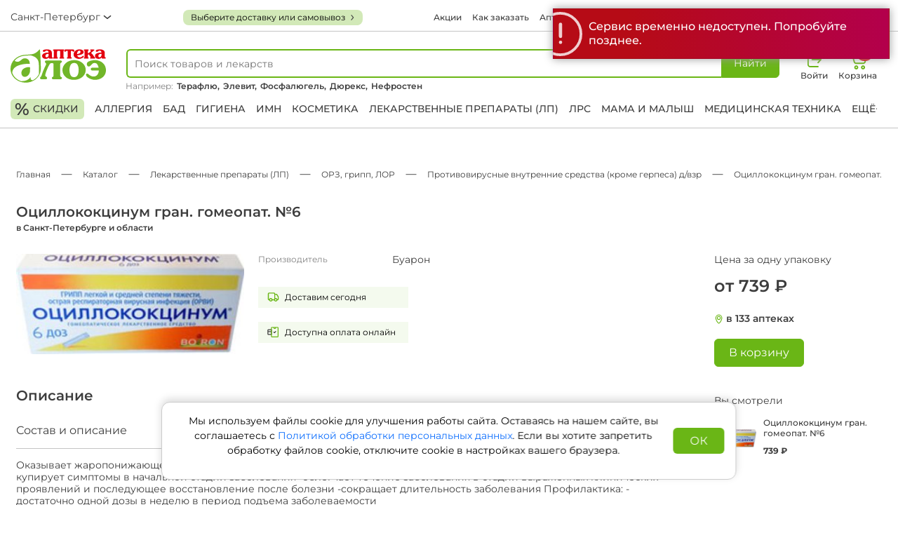

--- FILE ---
content_type: text/html; charset=UTF-8
request_url: https://aloeapteka.ru/catalog/protivovirusnye-vnutrennie-sre-873/ocillokokcinum-gran-gomeopat-N-43938/
body_size: 13360
content:
<!DOCTYPE html>
<html lang="ru">
    <head>
        <meta charset="utf-8"/>
        <meta http-equiv="X-UA-Compatible" content="IE=edge"/>
        <meta name="viewport" content="width=device-width, initial-scale=1, user-scalable=0">
        <meta name="apple-mobile-web-app-capable" content="no"/>
        <meta name="format-detection" content="telephone=no"/>
        <meta name="X-Bitrix-Csrf-Token" content="16ce81b387bbdc2704e5825a2401f194">
        <title>Оциллококцинум гран. гомеопат. №6 купить в Санкт-Петербурге и области по цене 739 рублей в интернет-аптеке «Алоэ»</title>
        <script  type="text/javascript">
            const globalCityCode = '';
            const yandexMapApiKey = 'f7e1bd60-a62f-4e6a-85a2-2db6e2f830c2'
        </script>
        <meta http-equiv="Content-Type" content="text/html; charset=UTF-8" />
<meta name="description" content="Купить Оциллококцинум гран. гомеопат. №6 в Санкт-Петербурге и области по цене 739 рублей в Федеральной сети аптек «Алоэ». В наличии в 133 аптеках недорого. Заказать Оциллококцинум гран. гомеопат. №6 с доставкой на дом и до аптеки. Сезонные акции и скидки." />
<meta name="dev2fun" content="module:dev2fun.multidomain">
<!-- dev2fun.multidomain -->
<!-- /dev2fun.multidomain -->



<script type="text/javascript"  src="/bitrix/cache/js/s1/aloe/template_ea5aaa8cd82b48325d1950a1a91c6fa2/template_ea5aaa8cd82b48325d1950a1a91c6fa2_v1.js?1768819548355590"></script>
<script type="text/javascript">var _ba = _ba || []; _ba.push(["aid", "8cb8b256b14f98ec7efd7b8c66292544"]); _ba.push(["host", "aloeapteka.ru"]); (function() {var ba = document.createElement("script"); ba.type = "text/javascript"; ba.async = true;ba.src = (document.location.protocol == "https:" ? "https://" : "http://") + "bitrix.info/ba.js";var s = document.getElementsByTagName("script")[0];s.parentNode.insertBefore(ba, s);})();</script>



        <link rel="stylesheet" href="/local/templates/aloe/assets/lib/bootstrap/bootstrap.min.css" />
        <link rel="stylesheet" href="/local/templates/aloe/assets/lib/swiper/swiper-bundle.min.css" />
        <link rel="stylesheet" type="text/css" href="/local/templates/aloe/assets/css/style.css?v=20251117150901"/>

        <link rel="canonical" href="https://aloeapteka.ru/catalog/protivovirusnye-vnutrennie-sre-873/ocillokokcinum-gran-gomeopat-N-43938/">

        <link rel="apple-touch-icon" sizes="180x180" href="/local/templates/aloe/apple-touch-icon.png">
        <link rel="icon" type="image/png" sizes="32x32" href="/local/templates/aloe/favicon-32x32.png">
        <link rel="icon" type="image/png" sizes="16x16" href="/local/templates/aloe/favicon-16x16.png">
        <link rel="manifest" href="/local/templates/aloe/site.webmanifest">
        <link rel="mask-icon" href="/local/templates/aloe/safari-pinned-tab.svg" color="#389a43">
        <link rel="shortcut icon" href="/local/templates/aloe/favicon.ico">

        <meta name="msapplication-TileColor" content="#ffffff">
        <meta name="msapplication-config" content="/local/templates/aloe/browserconfig.xml">
        <meta name="theme-color" content="#ffffff">
        <meta property="og:title" content="Оциллококцинум гран. гомеопат. №6 купить в Санкт-Петербурге и области по цене 739 рублей в интернет-аптеке «Алоэ»" />
        <meta property="og:description" content="Купить Оциллококцинум гран. гомеопат. №6 в Санкт-Петербурге и области по цене 739 рублей в Федеральной сети аптек «Алоэ». В наличии в 133 аптеках недорого. Заказать Оциллококцинум гран. гомеопат. №6 с доставкой на дом и до аптеки. Сезонные акции и скидки." />
        <meta property="og:image" content="https://aloeapteka.ru/local/templates/aloe/favicon-600.png" />
        <meta property="og:type" content="website" />
        <meta property="og:url" content="https://aloeapteka.ru/catalog/protivovirusnye-vnutrennie-sre-873/ocillokokcinum-gran-gomeopat-N-43938/">
        <meta property="og:type" content="website" />
        <meta property="og:image:width" content="600" />
        <meta property="og:image:height" content="600" />

        <script src="https://api-maps.yandex.ru/v3/?lang=ru_RU&apikey=f7e1bd60-a62f-4e6a-85a2-2db6e2f830c2"></script>

        <script type="application/ld+json">
            {
                "@context": "http://schema.org",
                "@type": "Organization",
                "url": "https://aloeapteka.ru",
                "name": "Интернет-аптека «Алоэ»",
                "email": "office@aloea.ru",
                "logo": "https://aloeapteka.ru/local/templates/aloe/favicon-200.png",
                "description": "Федеральная сеть аптек по всей России. Только сертифицированные лекарства, сезонные акции и скидки.",
                "contactPoint":  {
                    "@type": "ContactPoint",
                    "telephone": "+7 (800) 550-13-07",
                    "contactType": "customer service"
                },
                "sameAs" : ["https://vk.com/aptekaaloea"],
                "address": {
                    "@type": "PostalAddress",
                    "addressLocality": "Санкт-Петербург",
                    "addressCountry": "RU"
                }
            }
        </script>

        <!--admitad-->
        <script>
            // имя cookie для хранения источника
            // если используется другое имя, укажите его
            var cookie_name = 'deduplication_cookie';
            // имя cookie для admitad_uid
            var uid_cookie_name = 'admitad_uid';
            // число дней жизни куки
            var days_to_store = 60;
            // ожидаемое значение deduplication_cookie для Admitad
            var deduplication_cookie_value = 'admitad';
            // имя GET параметра для дедупликации
            // если у вас используется другой параметр, укажите его имя
            var channel_name = 'utm_source';

            // Функция для получения источника из GET параметра
            getParamFromUri = function (paramName) {
                var pattern = paramName + '=([^&]+)';
                var re = new RegExp(pattern);
                return (re.exec(document.location.search) || [])[1] || '';
            };

            // Функция для получения источника из cookie с именем
            getSourceCookie = function (name) {
                var matches = document.cookie.match(new RegExp(
                    '(?:^|; )' + name.replace(/([\.$?*|{}\(\)\[\]\\\/\+^])/g, '\\$1') + '=([^;]*)'
                ));
                return matches ? decodeURIComponent(matches[1]) : undefined;
            };

            // Функция удаления для записи источника в cookie с именем
            function deleteCookie(name) {
                document.cookie = name + '=; path=/; expires=Thu, 01 Jan 1970 00:00:00 GMT';
                document.cookie = name + '=; domain=.' + location.host + '; path=/; expires=Thu, 01 Jan 1970 00:00:00 GMT';
            }

            // Функция для вычисления времени жизни куки в миллисекундах
            function getCookieExpirationDate(days) {
                return new Date(Date.now() + days * 60 * 60 * 24 * 1000);
            }

            // Функция для записи куки
            function setCookie(name, value, days) {
                var expirationDate = getCookieExpirationDate(days);
                var cookieString = name + '=' + value + '; path=/; expires=' + expirationDate.toGMTString();
                document.cookie = cookieString;
                document.cookie = cookieString + '; domain=.' + location.host;
            }

            // Основная для записи источника и uid Admitad
            setSourceCookie = function () {
                // Получаем параметр utm_source из URL
                var sourceParam = getParamFromUri(channel_name); // utm_source
                if (!sourceParam) {
                    return;
                }
                var uidParam = getParamFromUri('admitad_uid'); // admitad_uid

                // Получаем текущую куку с именем cookie_name
                var current = getSourceCookie(cookie_name);

                // Если параметр utm_source равен admitad и кука ещё не установлена, или установлена, но её нужно обновить
                if (sourceParam.toLowerCase() === deduplication_cookie_value) {
                    if (!uidParam) {
                        return;
                    }
                    // Установка куки источника
                    setCookie(cookie_name, deduplication_cookie_value, days_to_store);
                    // Установка куки admitad_uid, если он есть в ссылке
                    setCookie(uid_cookie_name, uidParam, days_to_store);

                } else if (current === deduplication_cookie_value) {
                    // Если utm_source больше не admitad, удаляем обу куки
                    deleteCookie(cookie_name);
                    deleteCookie(uid_cookie_name);
                }
            };

            setSourceCookie();
        </script>
        <!--/admitad-->

        <!-- searchbooster -->
        <link rel="preconnect" href="https://api.searchbooster.net" crossorigin />
        <link rel="preconnect" href="https://cdn2.searchbooster.net" crossorigin />
        <link rel="preconnect" href="https://api4.searchbooster.io" crossorigin />
        <link rel="preconnect" href="https://cdn.searchbooster.io" crossorigin />
        <!-- /searchbooster -->

        <script type="application/ld+json">
{
    "@context":"http://schema.org",
    "@type":"BreadcrumbList",
    "itemListElement":[
		{
		    "@type":"ListItem",
		    "position":1,
		    "name":"Каталог",
		    "item":"https://aloeapteka.ru/catalog/"
		},
		{
		    "@type":"ListItem",
		    "position":2,
		    "name":"Лекарственные препараты (ЛП)",
		    "item":"https://aloeapteka.ru/catalog/lekarstvennye-preparaty-lp-684/"
		},
		{
		    "@type":"ListItem",
		    "position":3,
		    "name":"ОРЗ, грипп, ЛОР",
		    "item":"https://aloeapteka.ru/catalog/orz-gripp-lor-781/"
		},
		{
		    "@type":"ListItem",
		    "position":4,
		    "name":"Противовирусные внутренние средства (кроме герпеса) д/взр",
		    "item":"https://aloeapteka.ru/catalog/protivovirusnye-vnutrennie-sre-873/"
		},
		{
		    "@type":"ListItem",
		    "position":5,
		    "name":"Оциллококцинум гран. гомеопат. №6",
		    "item":"https://aloeapteka.ru/catalog/protivovirusnye-vnutrennie-sre-873/ocillokokcinum-gran-gomeopat-N-43938/"
	    }
	]
}
</script>
    </head>
    <body class="">
        <!-- Yandex.Metrika counter -->
<script type="text/javascript">
    window.dataLayer = window.dataLayer || [];
    (function(m,e,t,r,i,k,a){
        m[i]=m[i]||function(){(m[i].a=m[i].a||[]).push(arguments)};
        m[i].l=1*new Date();
        for (var j = 0; j < document.scripts.length; j++) {if (document.scripts[j].src === r) { return; }}
        k=e.createElement(t),a=e.getElementsByTagName(t)[0],k.async=1,k.src=r,a.parentNode.insertBefore(k,a)
    })(window, document,'script','https://mc.yandex.ru/metrika/tag.js', 'ym');

        ym(29399035, 'init', {
        webvisor:true,
        clickmap:true,
        ecommerce:"dataLayer",
        accurateTrackBounce:true,
        trackLinks:true,
    });
    </script>
<noscript><div><img src="https://mc.yandex.ru/watch/29399035" style="position:absolute; left:-9999px;" alt="" /></div></noscript>
<!-- /Yandex.Metrika counter -->
                <div id="preferred-delivery">
            <preferred-delivery />
        </div>

        <div id="cookie-banner">
            <cookie-info />
        </div>

        <div class="header-wr fixed-top">
            <div class="preferred-delivery-mobile-button"></div>
            <div class="toolbar-mob">
                <div class="wrapper d-flex ">
                    <ul class="list justify-content-between">
                        <li>
                            <div class="header-icon">
                                <div class="header-icon-wrapper">
                                    <span class="mob-menu-trigger">
                                        <i class="burger-menu-icon"></i>
                                    </span>
                                </div>
                            </div>
                        </li>
                        <li>
                            <div class="header-icon">
                                <div class="header-icon-wrapper">
<!--                                    <i class="geo-icon"></i>-->
                                    

<div id="city-select-mobile">
    <city-select-mobile />
</div>                                </div>
                            </div>
                        </li>
                        <li>
                            <div class="header-icon">
                                <a href="/" class="header-icon-wrapper">
                                    <i class="logo-icon"></i>
                                </a>
                            </div>
                        </li>
                        <li>
                                                            <a href="javascript:void(0);" class="login-link" data-bs-toggle="modal" data-bs-target="#modal-login">
                                    <div class="header-icon">
                                        <div class="header-icon-wrapper">
                                            <i class="login-icon large"></i>
                                        </div>

                                    </div>
                                </a>
                            
                                                        
                        </li>
                        <li>
                            
        <a data-view="cart_header_mobile"
           href="/order/cart/"
           class="header-basket-card header-basket-block cart-link"
        >
           <div class="header-icon">
               <div class="header-icon-wrapper">
               <i class="cart-icon"></i>
               </div>
               <span class="header-icon-caption">Корзина</span>
           </div>

            <span id="cart_cnt" class="cart_cnt">0 </span>

        </a>
                                </li>
                    </ul>
                </div>
            </div>
            <div class="toolbar-lg">
                <div class="wrapper d-flex justify-content-between">
                    <a href="/" class="logo"></a>
                    <ul class="list">
                        <li class="login-list-item">
                                                            <a href="javascript:void(0);" class="login-link" data-bs-toggle="modal" data-bs-target="#modal-login">
                                    <div class="header-icon">
                                        <div class="header-icon-wrapper">
                                            <i class="login-icon large"></i>
                                        </div>
                                        <span class="header-icon-caption">Войти</span>
                                    </div>
                                </a>
                                                    </li>

                                                
                        <li>
                            
        <a data-view="cart_header_mobile"
           href="/order/cart/"
           class="header-basket-card header-basket-block cart-link"
        >
           <div class="header-icon">
               <div class="header-icon-wrapper">
               <i class="cart-icon"></i>
               </div>
               <span class="header-icon-caption">Корзина</span>
           </div>

            <span id="cart_cnt" class="cart_cnt">0 </span>

        </a>
                                </li>
                    </ul>
                </div>
            </div>
            <div class="toolbar">
                <div class="wrapper d-flex justify-content-between">
                    

<div id="city-select" class="city-select">
    <city-select />
</div>                    <div class="preferred-delivery-desktop-button"></div>
                        <nav>
        <a href="/special/">Акции</a><a href="/faq/">Как заказать</a><a href="/store/">Аптеки</a><a href="/bonus/">Бонусная карта</a><a href="/vacancy/">Вакансии</a>    </nav>
                        <a href="tel:+78005501307" class="phone">
<!--                        <i class="phone-icon"></i>-->
                        <span>+7(800) 550-13-07</span>
                    </a>
                                    </div>
            </div>
            <header>
                <div class="wrapper">
                    <div class="d-flex justify-content-between">
                        <a href="/" class="logo-vertical"></a>
                        <div class="autocomplete ac_new">
                        <span class="mob-menu-trigger">
                            <i class="burger-menu-icon"></i>
                        </span>
                            <a href="/" class="logo-mob-tiny"></a>
                            <form action="/search/" method="GET" class="input-group search-form-wrapper">
    <div class="search-form">
        <input type="search" name="query" id="sbHeaderInput" autocomplete="off" value=""  placeholder="Поиск товаров и лекарств" hidden/>
        <span class="form-control d-flex align-items-center" id="product_search_form_header_input">
                            <span class="search-placeholder">Поиск товаров и лекарств</span>
                    </span>
        <button class="input-search-btn for-load btn btn-success" type="submit" id="search-btn"><span class="search-text">Найти</span><i class="search-icon"></i></button>
    </div>
    
        <span class="search-links-example">Например:
            <a href="/catalog/simptomaticheskie-pprostudnye-923/teraflyu-por-pak-limon-N10-42968/"><strong>Терафлю,</strong></a> <a href="/catalog/vitaminy-dlya-beremennyx-877/ehlevit-planirovanie-i-pervyj-51880/"><strong>Элевит,</strong></a> <a href="/catalog/antacidnye-sr-va-izzhoga-824/fosfalyugel-dpriema-vnutr-20-p-49762/"><strong>Фосфалюгель,</strong></a> <a href="/catalog/prezervativy-1406/prezervativy-dyureks-invizibl-83739/"><strong>Дюрекс,</strong></a> <a href="/catalog/uroantiseptiki-800/nefrosten-tab-po-N60-109709/"><strong>Нефростен</strong></a>         </span>
        <span class="search-links-example-mobile">Например:
              <a href="/catalog/simptomaticheskie-pprostudnye-923/teraflyu-por-pak-limon-N10-42968/">Терафлю,</a> <a href="/catalog/vitaminy-dlya-beremennyx-877/ehlevit-planirovanie-i-pervyj-51880/">Элевит</a>         </span>
    </form>
                        </div>
                        <ul class="list">
                            <li class="visible-mob">
                                <span class="mob-menu-trigger">
                                    <i class="burger-menu-icon"></i>
                                </span>
                            </li>
                            <li class="visible-mob">
                                <a href="javascript:void(0);" id="search-mob-trigger">
                                    <i class="search-green-sm-icon"></i>
                                </a>
                            </li>
                            <li class="visible-mob">
                                <a href="/" class="logo-mob"></a>
                            </li>
                            <li class="login-list-item">
                                                                    <a href="javascript:void(0);" class="login-link" data-bs-toggle="modal" data-bs-target="#modal-login">
                                        <div class="header-icon">
                                            <div class="header-icon-wrapper">
                                            <i class="login-icon large"></i>
                                            </div>
                                            <span class="header-icon-caption">Войти</span>
                                        </div>
                                    </a>
                                                            </li>
                                                        
                            <li>
                                
        <a data-view="cart_header_mobile"
           href="/order/cart/"
           class="header-basket-card header-basket-block cart-link"
        >
           <div class="header-icon">
               <div class="header-icon-wrapper">
               <i class="cart-icon"></i>
               </div>
               <span class="header-icon-caption">Корзина</span>
           </div>

            <span id="cart_cnt" class="cart_cnt">0 </span>

        </a>
                                    </li>
                        </ul>
                    </div>

                    <nav class="main-nav d-flex justify-content-between">
                        <a href="/discount/" class="mark-link"><i>%</i> скидки</a>
                        <a href="/catalog/allergiya-792/" style="">Аллергия</a><a href="/catalog/bad-695/">БАД</a><a href="/catalog/gigiena-688/">Гигиена</a><a href="/catalog/imn-699/">ИМН</a><a href="/catalog/kosmetika-685/">Косметика</a><a href="/catalog/lekarstvennye-preparaty-lp-684/">Лекарственные препараты (ЛП)</a><a href="/catalog/lrs-692/">ЛРС</a><a href="/catalog/mama-i-malysh-691/">Мама и малыш</a><a href="/catalog/medicinskaya-texnika-686/">Медицинская техника</a><a href="/catalog/" class="sub-menu__trigger">Ещё+</a><div class="sub-menu"><a href="/catalog/ne-aptechnyj-assortiment-698/">Не аптечный ассортимент</a><a href="/catalog/optika-693/">Оптика</a><a href="/catalog/ortopediya-690/">Ортопедия</a><a href="/catalog/pechatnaya-produkciya-694/">Печатная продукция</a><a href="/catalog/produkty-pitaniya-689/">Продукты питания</a><a href="/catalog/reabilitaciya-i-uxod-687/">Реабилитация и уход</a><a href="/catalog/tovar-v-assortimente-696/">Товар в ассортименте</a></div>                    </nav>
                </div>
                <div class="mob-menu">
                    <div class="mob-menu__section">
                        <a href="tel:+78005501307">
                            <i class="phone-black-icon"></i>
                            <span>+7(800) 550-13-07</span>
                        </a>
                        <a href="javascript:void(0);">
                            

<div id="city-select-mobile-menu">
    <city-select-mobile-menu />
</div>                        </a>

                                                
                                                    <a href="javascript:void(0);" data-bs-toggle="modal" data-bs-target="#modal-login">
                                <i class="enter-black-icon"></i>
                                <span class="bold">Войти</span>
                            </a>
                                            </div>
                    <div class="mob-menu__section">
                        <a class="collapsed" data-bs-toggle="collapse" href="#mob-catalog" role="button">
                            <i class="book-black-icon"></i>
                            <span>Каталог</span>
                            <i class="arrow-right-icon"></i>
                        </a>
                        <div class="collapse mob-menu__catalog" id="mob-catalog">
                            <a href="/catalog/allergiya-792/" style="">Аллергия</a><a href="/catalog/bad-695/">БАД</a><a href="/catalog/gigiena-688/">Гигиена</a><a href="/catalog/imn-699/">ИМН</a><a href="/catalog/kosmetika-685/">Косметика</a><a href="/catalog/lekarstvennye-preparaty-lp-684/">Лекарственные препараты (ЛП)</a><a href="/catalog/lrs-692/">ЛРС</a><a href="/catalog/mama-i-malysh-691/">Мама и малыш</a><a href="/catalog/medicinskaya-texnika-686/">Медицинская техника</a><a href="/catalog/" class="sub-menu__trigger">Ещё+</a><div class="sub-menu"><a href="/catalog/ne-aptechnyj-assortiment-698/">Не аптечный ассортимент</a><a href="/catalog/optika-693/">Оптика</a><a href="/catalog/ortopediya-690/">Ортопедия</a><a href="/catalog/pechatnaya-produkciya-694/">Печатная продукция</a><a href="/catalog/produkty-pitaniya-689/">Продукты питания</a><a href="/catalog/reabilitaciya-i-uxod-687/">Реабилитация и уход</a><a href="/catalog/tovar-v-assortimente-696/">Товар в ассортименте</a></div>                        </div>
                        <a href="/special/">
                            <i class="rub-black-icon"></i>
                            <span>Акции</span>
                        </a>
                        <a href="/discount/">
                            <i class="percent-red-icon"></i>
                            <span>Скидки</span>
                        </a>
                    </div>
                    <div class="mob-menu__section">
                        
<a href="/faq/" class="header-menu-elem ">Как заказать</a><a href="/bonus/" class="header-menu-elem ">Бонусная карта</a><a href="/vacancy/" class="header-menu-elem ">Вакансии</a><a href="/news/" class="header-menu-elem ">Новости</a><a href="/contacts/" class="header-menu-elem ">Контакты</a><a href="/vozvrat/" class="header-menu-elem ">Возврат</a><a href="/licenses/" class="header-menu-elem ">Лицензии и реквизиты</a><a href="/distantsionnaya-prodazha/" class="header-menu-elem ">Дистанционная продажа</a><a href="/special/" class="header-menu-elem ">Акции</a><a href="/store/" class="header-menu-elem ">Аптеки</a><a href="/about/" class="header-menu-elem ">О компании</a><a href="/rent/" class="header-menu-elem ">Предложить помещение в аренду</a>                    </div>
                    <div class="mob-menu__section">
                        <ul class="h-social d-flex align-items-center"><li><a target="_blank" aria-label="vk" rel="noopener noreferrer" href="https://new.vk.com/aptekaaloea"><i class="vk-icon"></i></a></li></ul>                        <small class="copyright">© 2026 Аптечная сеть «Алоэ»</small>
                    </div>
                </div>
            </header>
        </div>


    <script>
        window.dataLayer = window.dataLayer || [];
        window.dataLayer.push({
            "ecommerce": {
                "currencyCode": "RUB",
                "detail": {
                    "products": [
                        {
                            "id": 43938,
                            "name": 'Оциллококцинум гран. гомеопат. №6 в Санкт-Петербурге и области',
                            "price": 739                        }
                    ]
                }
            }
        });
    </script>
    <style>
        @media(max-width: 680px){
            jdiv{display: none !important;}
        }
    </style>


    <main class="wrapper">
        <div class="breadcrumb"><ol class="d-flex align-items-center" itemscope="" itemtype="http://schema.org/BreadcrumbList"><li itemprop="itemListElement" itemscope="" itemtype="http://schema.org/ListItem"><a href="/"><span itemprop="name">Главная</span><meta itemprop="position" content="0"></a></li><li><i class="tire-icon"></i></li><li itemprop="itemListElement" itemscope="" itemtype="http://schema.org/ListItem"><a href="/catalog/"><span itemprop="name">Каталог</span><meta itemprop="position" content="1"></a></li><li><i class="tire-icon"></i></li><li itemprop="itemListElement" itemscope="" itemtype="http://schema.org/ListItem"><a href="/catalog/lekarstvennye-preparaty-lp-684/"><span itemprop="name">Лекарственные препараты (ЛП)</span><meta itemprop="position" content="2"></a></li><li><i class="tire-icon"></i></li><li itemprop="itemListElement" itemscope="" itemtype="http://schema.org/ListItem"><a href="/catalog/orz-gripp-lor-781/"><span itemprop="name">ОРЗ, грипп, ЛОР</span><meta itemprop="position" content="3"></a></li><li><i class="tire-icon"></i></li><li itemprop="itemListElement" itemscope="" itemtype="http://schema.org/ListItem"><a href="/catalog/protivovirusnye-vnutrennie-sre-873/"><span itemprop="name">Противовирусные внутренние средства (кроме герпеса) д/взр</span><meta itemprop="position" content="4"></a></li><li><i class="tire-icon"></i></li><li class="active"><span>Оциллококцинум гран. гомеопат. №6</span></li></ol></div>
        <h1 class="catalog-item-title">Оциллококцинум гран. гомеопат. №6 <span> в Санкт-Петербурге и области</span></h1>

        <section class="catalog-item-wr">

            <script type="application/ld+json">
                {
                "@context": "https://schema.org",
                "@type": "Product",
                "url": "https://aloeapteka.ru/catalog/protivovirusnye-vnutrennie-sre-873/ocillokokcinum-gran-gomeopat-N-43938/",
                "category": "Противовирусные внутренние средства (кроме герпеса) д/взр",
                "image": "https://api.aloea.ru/upload/items/barcode/3352712001859.jpg",
                "brand": "Буарон",
                "description": "Купить Оциллококцинум гран. гомеопат. №6 в Санкт-Петербурге и области по цене 739 рублей в Федеральной сети аптек «Алоэ». В наличии в 133 аптеках недорого. Заказать Оциллококцинум гран. гомеопат. №6 с доставкой на дом и до аптеки. Сезонные акции и скидки.",
                "sku": "id43938",
                "name": "Оциллококцинум гран. гомеопат. №6 в Санкт-Петербурге и области",
                "offers": 
                [{
                "@type": "Offer",
                "availability": "https://schema.org/InStock",
                "price": "739",
                "priceCurrency": "RUB",
                "seller":
                {
                "@type": "Organization",
                "name": "Сеть аптек Алоэ",
                "url": "https://aloeapteka.ru"
                }
                }]
                }
            </script>

            <section class="catalog-item__info">
                <div class="item-info__main d-flex ">
                                        <img alt="Оциллококцинум гран. гомеопат. №6 в Санкт-Петербурге и области" src="https://api.aloea.ru/upload/items/barcode/3352712001859.jpg" loading="lazy"/>
                                        <article>
                        <div class="btns-prices mobile">
                                                            <div class="price-line">
                                                                        <ins>от 739 ₽</ins>                                                                                                        </div>
                            
                                                    </div>
                                                                                <dl>
                                    <dt>Производитель</dt>
                                    <dd>Буарон</dd>
                                </dl>
                            
                                                                            <p class="loc" onclick="getAvailProducts($(this));" data-id="43938">
                                <i class="pin-sm-icon"></i>в 133 аптеках                            </p>
                        
                        <ul class="options">
                                                                                                                                                                                                    <li class="item-info__main-item delivery-item"><i class="delivery-icon"></i>Доставим сегодня</li><li class="item-info__main-item mobile-item"><i class="mobile-icon"></i>Доступна оплата онлайн</li>                        </ul>
                    </article>
                </div>


                                                    <article class="all-info">
                                                    <h2>Описание</h2>
                            <button class="btn-collapse" type="button" data-bs-toggle="collapse" data-bs-target="#part">
                                <span>Состав и описание</span> <i class="arrow-down-icon"></i>
                            </button>
                            <div class="collapse show" id="part">
                                <article>Оказывает жаропонижающее действие, устраняет симптомы простуды. Показан при гриппе, ОРВИ, ОРЗ.
Лечение:
-быстро купирует симптомы в начальной стадии заболевания
-облегчает течение заболевания в стадии выраженных клинических проявлений и последующее восстановление после  болезни 
-сокращает длительность заболевания
Профилактика:
- достаточно одной дозы в неделю в период подъема заболеваемости</article>
                            </div>
                        
                                                                    </article>
                                                    <article><p>
	 Купить&nbsp;Оциллококцинум гран. гомеопат. №6&nbsp;можно на сайте и в наших аптеках недорого. Ознакомиться с ценой и инструкцией по применению&nbsp;Оциллококцинум гран. гомеопат. №6&nbsp;вы можете на нашем сайте.
</p>
<h2>Предупреждение</h2>
<p>
	 Информация на сайте предоставлена для ознакомления, а внешний вид товара может отличаться от фотографий. Описание препаратов и их свойств не заменяет обращения к врачу. Имеются противопоказания, проконсультируйтесь со специалистом.
</p>
<h2>Доставка</h2>
<p>
	 Доставка на дом ограничена. По указу президента РФ № 187 от 17.03.2020 через курьерские службы разрешено отправлять безрецептурные препараты. Рецептурные лекарства можно только забрать из аптеки самовывозом. Помимо этого, работает доставка БАДов, косметических средств, медицинских изделий, сопутствующих товаров.
</p>
 <br></article>
                            </section>

            <aside class="catalog-item_actions">
                <div class="catalog-item_actions-inner">
                                            <small class="price-notice">Цена за одну упаковку</small>
                    
                                            <div class="btns-prices">
                                                            <div class="price-line">
                                                                        <ins>от 739 ₽</ins>                                                                                                        </div>
                            
                                                    </div>
                    
                                                                <p class="loc" onclick="getAvailProducts($(this));" data-id="43938">
                            <i class="pin-sm-icon"></i>в 133 аптеках                        </p>
                    
                                                                    <div class="item-btns service_product_element ">
                                                        <form autocomplete="off" class="service_product_info_form">
                                <input type="text" name="id" value="43938" autocomplete="off"  data-name="Оциллококцинум гран. гомеопат. №6 в Санкт-Петербурге и области" data-price="739">
                                <input type="text" name="quantity" value="0" autocomplete="off">
                            </form>
                            <div class="action-buy-btn">
                                <button class="btn btn-success service_product_change_cart" data-method="add">
                                    <span class="hidden-mob">В корзину</span>
                                    <span class="visible-mob">
                                                                                    739 ₽                                                                                <i class="plus-white-icon"></i>
                                    </span>
                                </button>
                            </div>
                            <div class="action-buy-count">
                                <div class="counterin">
                                    <a href="#" class="counterin-min service_product_change_cart" data-method="reduce"></a>
                                    <div class="counterin-input for-load">
                                        <input type="text" class="service_quantity_text_input" value="0" disabled>
                                    </div>
                                    <a href="#" class="counterin-plus service_product_change_cart" data-method="add"></a>
                                </div>
                            </div>
                                                    </div>
                                    </div>
                    <section class="vertical-swiper-wr mt-0">
        <h3>Вы смотрели</h3>
        <div class="swiper vertical-swiper">
            <div class="swiper-wrapper">
                                        <div class="swiper-slide">
                            <a href="/catalog/protivovirusnye-vnutrennie-sre-873/ocillokokcinum-gran-gomeopat-N-43938/" class="swiper-slide">
                                <img src="https://api.aloea.ru/upload/items/barcode/3352712001859.jpg" alt="Оциллококцинум гран. гомеопат. №6" loading="lazy">
                                <div class="swiper-slide__info">
                                    <h4>Оциллококцинум гран. гомеопат. №6</h4>
                                                                            <span>739 ₽</span>
                                                                    </div>
                            </a>
                                                    </div>
                                    </div>
        </div>
            </section>

            </aside>

        </section>


                
    </main>

<footer>
    <div class="wrapper">
        <div class="info-links d-flex justify-content-between">
            <div>
                <a href="/" class="black-logo"></a>
                <nav>
                    
<a href="/faq/">Как заказать</a><a href="/bonus/">Бонусная карта</a><a href="/vacancy/">Вакансии</a><a href="/news/">Новости</a><a href="/contacts/">Контакты</a><a href="/vozvrat/">Возврат</a><a href="/licenses/">Лицензии и реквизиты</a><a href="/distantsionnaya-prodazha/">Дистанционная продажа</a><a href="/special/">Акции</a><a href="/store/">Аптеки</a><a href="/about/">О компании</a><a href="/rent/">Предложить помещение в аренду</a>                </nav>
            </div>
            <div>
                <p class="f-title">Каталог</p>
                <nav>
                    <a href="/catalog/bad-695/">БАД</a><a href="/catalog/gigiena-688/">Гигиена</a><a href="/catalog/imn-699/">ИМН</a><a href="/catalog/kosmetika-685/">Косметика</a><a href="/catalog/lekarstvennye-preparaty-lp-684/">Лекарственные препараты (ЛП)</a><a href="/catalog/lrs-692/">ЛРС</a><a href="/catalog/mama-i-malysh-691/">Мама и малыш</a><a href="/catalog/medicinskaya-texnika-686/">Медицинская техника</a><a href="/catalog/ne-aptechnyj-assortiment-698/">Не аптечный ассортимент</a><a href="/catalog/optika-693/">Оптика</a><a href="/catalog/ortopediya-690/">Ортопедия</a><a href="/catalog/pechatnaya-produkciya-694/">Печатная продукция</a><a href="/catalog/produkty-pitaniya-689/">Продукты питания</a><a href="/catalog/reabilitaciya-i-uxod-687/">Реабилитация и уход</a><a href="/catalog/tovar-v-assortimente-696/">Товар в ассортименте</a>
                </nav>
            </div>
            <div>
                <div class="f-phone">            <a href="tel:78005501307">+7 (800) 550 13 07</a>
                
<small>            Звонок бесплатный    
</small></div><div class="f-worktime">            <p>График работы офиса:<br />
                Ежедневно с 09:00 – 18:00</p>
                
</div>    <ul class="f-social d-flex align-items-center">
        <li><a target="_blank" aria-label="vk" rel="noopener noreferrer" href="https://new.vk.com/aptekaaloea"><i class="vk-icon"></i></a></li>    </ul>
                </ul>
            </div>
        </div>
        <div class=" info-copyrights d-flex">
            <span>
                <small>© 2026 Аптечная сеть «Алоэ»</small>
                <a href="/rekomendatelnye-tehnologii" target="_blank">Правила применения рекомендательных технологий</a>
                <a href="/agreement/" target="_blank">Пользовательское соглашение</a>
                <a href="/rules/" target="_blank">Политика обработки персональных данных</a>
                <a href="/licenses/razreshenie-na-distantsionnuyu-torgovlyu-lp.jpeg" target="_blank">Разрешение на дистанционную торговлю ЛП</a>
                <a href="/oferta/" target="_blank">Условия дистанционной продажи товаров сети аптек «Алоэ»</a>
                <a href="/sout-aloe.pdf" target="_blank">С.О.У.Т.</a>
                <a href="/upload/api-roznica-aloe-n.pdf" target="_blank">API розница Алоэ</a>
            </span>
            <small>
                            <p>Цены на сайте не являются публичной офертой. Внешний вид товара может отличаться от
                представленного на сайте. Цены на сайте отличаются от цен в аптеках и действуют только при оформлении
                заказа с помощью сайта</p>
                
            </small>
        </div>
    </div>
</footer>

<button type="button" id="scroll-top"><i class="to-top-icon"></i></button>

<div class="modal modal-login fade" id="modal-login" tabindex="-1" aria-hidden="true">
    <div class="modal-dialog">
        <div class="modal-content service_auth_container">
            <div class="forgot_password__back_container">
                <a class="btn btn-default forgot_password_back_btn" href="#">Назад</a>
            </div>
            <div class="modal-header">
                <h5 class="modal-title forms_auth__title">Вход или регистрация</h5>
                <h5 class="modal-title forgot_password__title">Восстановить пароль</h5>
                <button type="button" class="btn-close" data-bs-dismiss="modal" aria-label="Close"></button>
            </div>
            <div class="modal-body service-phorms-auth-container">

                                <div class="service-phorm_auth_phone">
                    <form action="/ajax/check_phone_auth.php" method="POST">
                        <input type="hidden" name="sessid" id="sessid" value="16ce81b387bbdc2704e5825a2401f194" />                        <div class="form-group">
                            <input placeholder="Номер телефона" name="phone" class="form-control phone_mask"/>
                        </div>
                                <div
            id="captcha-container"
            class="smart-captcha_invisible"
            data-sitekey="ysc1_ku2uRWk7jAr2OA6bN1VzZiN2oTkgEgoSqCSMQhgO6f07b99d"
                    ></div>
        <!--        <input type="hidden" name="token" autocomplete="off" class="service_google_capcha_token">-->
<!--        <input type="hidden" name="action" autocomplete="off" class="service_google_capcha_action">-->
                            <div class="flt-ch-item__checkbox form-group">
                            <input class="form-check-input" name="agree" id="agree_login_checkbox" value="1" type="checkbox" checked hidden>
                            <label class="form-check-label" for="agree_login_checkbox">
                                <span class="check-box"></span>
                                <span class="label-text">
                                    Продолжая пользоваться сайтом и/или мобильным приложением, Вы соглашаетесь с
                                    <a href="/rules/">Политикой обработки персональных данных</a>,
                                    <a href="/oferta/">Условия дистанционной продажи товаров сети аптек «Алоэ»</a>
                                </span>
                            </label>
                        </div>
                        <div class="text-center">
                            <a href="#" class="button for-load service-auth_phone btn btn-success">Далее</a>
                        </div>
                    </form>
                </div>

                                <div class="modal__login-sms service-form_sms_confirm">
                    <form action="/ajax/confirm_sms.php" method="POST" class="mt-3">
                        <input type="hidden" name="sessid" id="sessid_1" value="16ce81b387bbdc2704e5825a2401f194" />                        <h6 class="modal-subtitle text-center">На указанный номер телефона было отправлено SMS с кодом.</h6>
                        <div class="form-group">
                            <label class="d-none">введите код из SMS</label>
                            <input placeholder="введите код из SMS" name="code" class="form-control"/>
                        </div>
                        <div class="text-center">
                            <a href="#" class="btn btn-success service-sms_confirm">Отправить</a>
                        </div>
                        <div class="form-group mb-0 mt-3">
                            <div class="mb-1 d-flex justify-content-between align-items-center service-resend_sms_timer" style="visibility:hidden; !important;">
                                <small>Повторная отправка SMS может быть совершена через:</small> <span class="timer"></span>
                            </div>
                            <div class="text-center">
                                <a class="btn btn-link text-success service-resend_sms" href="#">Отправить повторно</a>
                            </div>
                        </div>
                    </form>
                </div>

                                <div class="modal__login-pass service-form_create_password">
                    <form action="/ajax/set_password.php" method="POST" class="mt-5">
                        <input type="hidden" name="sessid" id="sessid_2" value="16ce81b387bbdc2704e5825a2401f194" />                        <h6 class="modal-subtitle text-center">Номер успешно подтвержден!</h6>
                        <p class="res-phone-check text-left">
                            В дальнейшем Вы можете использовать его в качестве логина для авторизации
                        </p>
                        <div class="form-group">
                            <label>Придумайте пароль для входа</label>
                            <div class="input-pass">
                                <input placeholder="Пароль" type="password" name="password" class="form-control"/>
                                <a href="#" class="input-pass-icon"></a>
                            </div>
                        </div>
                        <div class="text-center">
                            <a href="#" class="btn btn-success service-create_password">Отправить</a>
                        </div>
                    </form>
                </div>

                                <div class="modal__login-pass service-form_enter_password">
                    <form action="/ajax/authorization.php" method="POST" class="mt-5">
                        <input type="hidden" name="sessid" id="sessid_3" value="16ce81b387bbdc2704e5825a2401f194" />                        <div class="form_enter_password_wrap">
                            <h6 class="modal-subtitle text-center">Номер успешно подтвержден!</h6>
                            <div class="form-group">
                                <label>Введите пароль для входа в личный кабинет</label>
                                <div class="input-pass">
                                    <input placeholder="Пароль" type="password" name="password" class="form-control"/>
                                    <a href="#" class="input-pass-icon"></a>
                                </div>
                            </div>
                            <div class="text-center">
                                <a href="#" class="btn btn-success service-enter_password">Войти</a>
                            </div>
                        </div>
                        <div class="text-center mt-3">
                            <div class="service_forgot_password__form" data-captcha-sitekey="ysc1_ku2uRWk7jAr2OA6bN1VzZiN2oTkgEgoSqCSMQhgO6f07b99d" data-sessid="16ce81b387bbdc2704e5825a2401f194">
                                <div class="forgot_password_help_text">
<!--                                    <small>Для отправки проверочного кода на указанный номер, пожалуйста, пройдите капчу.</small>-->
                                    <div class="forgot_password_help_text__info">
                                        <small>Отправка проверочного кода на указанный номер, пожалуйста, подождите.</small>
                                        <div class="loader_wrapper"></div>
                                    </div>
                                    <small class="error_text"></small>

<!--                                    <small>Отправка SMS-сообщения с проверочным кодом на указанный номер...</small>-->
                                </div>
<!--                                <div class="forgot_password_error_text"></div>-->
<!--                                <div class="forgot_password_captcha"></div>-->
                                <a class="btn btn-link text-success service-forgot_password" href="#">Забыли пароль?</a>
                            </div>
                        </div>
                    </form>
                </div>

                                <div class="modal__login-sms service-form_forgot_confirm_sms">
                    <form action="/ajax/forgot_confirm_sms.php" method="POST" class="mt-5">
                        <input type="hidden" name="sessid" id="sessid_4" value="16ce81b387bbdc2704e5825a2401f194" />                        <h6 class="modal-subtitle text-center">На указанный номер телефона было отправлено SMS с кодом.</h6>
                        <div class="form-group">
                            <input placeholder="введите код из SMS" name="code" class="form-control"/>
                        </div>
                        <div class="text-center">
                            <a href="#" class="btn btn-success service-forgot_confirm_sms">Отправить</a>
                        </div>
                        <div class="form-group mb-0 mt-3">
                            <div class="mb-1 d-flex justify-content-between align-items-center service-resend_forgot_sms_timer" style="visibility: hidden">
                                <small>Повторная отправка SMS может быть совершена через:</small> <span class="timer"></span>
                            </div>
                            <div class="text-center">
                                <a class="btn btn-link text-success service-resend_forgot_sms" href="#">Отправить повторно</a>
                            </div>
                        </div>
                    </form>
                </div>

                                <div class="modal__login-pass service-form_forgot_create_password">
                    <form action="/ajax/set_password.php" method="POST" class="mt-5">
                        <input type="hidden" name="sessid" id="sessid_5" value="16ce81b387bbdc2704e5825a2401f194" />                        <h6 class="modal-subtitle text-center">Придумайте пароль для входа</h6>
                        <div class="form-group">
                            <div class="input-pass">
                                <input placeholder="Пароль" type="password" name="password" class="form-control"/>
                                <a href="#" class="input-pass-icon"></a>
                            </div>
                        </div>
                        <div class="text-center">
                            <a href="#" class="btn btn-success service-forgot_create_password">Отправить</a>
                        </div>
                    </form>
                </div>

            </div><!--modal-body-->
        </div><!--modal-content-->
    </div><!--modal-dialog-->
</div><!--modal-login-->
<div class="modal modal-goods-available fade" id="modal-goods-available" tabindex="-1" aria-hidden="true">
    <div class="modal-dialog">
        <div class="modal-content">
            <div class="modal-header">
                <button type="button" class="btn-close" data-bs-dismiss="modal" aria-label="Close"></button>
            </div>
            <div class="modal-body">
                <form action="" method="POST" class="d-flex flex-wrap">
                    <aside class="avail-wr">
                        <div class="avail-list">
                            <p class="alail-list_title">Пункты самовывоза</p>
                            <div class="apt-list__inner" id="modal_itemavailabil_list"></div>
                        </div>
                    </aside>
                    <div id="avail-map"></div>
                </form>
            </div>
        </div>
    </div>
</div>
<div class="modal modal-phone-auth fade" id="modal-not-available" tabindex="-1" aria-hidden="true">
    <div class="modal-dialog modal-dialog-centered">
        <div class="modal-content">
            <div class="modal-header modal-header__green">
                <p class="modal-title">Товара нет в наличии :(</p>
                <button type="button" class="btn-close" data-bs-dismiss="modal" aria-label="Close"></button>
            </div>
            <div class="modal-body">
                <div class="auth-block-order">
                    <form class="service_product_not_avail_form" action="/ajax/product_modal_notavailable.php" autocomplete="off" method="POST">
                        <input type="hidden" name="drug_id" value="">
                        <input type="hidden" name="city_id" value="140">
                        <p class="text-center">
                            <small>
                                Оставьте свой e-mail, и мы оповестим вас, когда товар появится.
                            </small>
                        </p>
                        <div class="form-group">
                            <input type="email" name="email" class="form-control" placeholder="E-mail">
                        </div>
                        <p class="text-center mb-0 mt-5">
                            <button class="btn btn-success btn-lg for-load" type="submit" style="max-width: 140px; width: 100%;">Ок</button>
                        </p>
                    </form>
                </div>
            </div>
        </div>
    </div>
</div>

<script src="https://api-maps.yandex.ru/2.1/?lang=ru_RU&apikey=f7e1bd60-a62f-4e6a-85a2-2db6e2f830c2"></script>

    <script src="//code.jivosite.com/widget/GZhqe8ZPog" async></script>


<script src="/local/templates/aloe/js/all.js?v=20250730140620"></script>
<script src="/local/templates/aloe/js/jquery.magnific-popup.min.js?v=20230124180820"></script>

<script src="/local/templates/aloe/assets/lib/bootstrap/bootstrap.bundle.min.js"></script>
<script src="/local/templates/aloe/assets/lib/swiper/swiper-bundle.min.js"></script>

<script src="/local/templates/aloe/assets/js/main.js?v=20250709163104"></script>



<!--<script src="--><!--/js/city_switch.js?v=--><!--"></script>-->
<script src="/local/templates/aloe/js/new.js?v=20240710121713"></script>
<script src="/local/templates/aloe/js/cityRouter.js?v=20240924144841"></script>


    <script type="text/javascript" src="https://cdn.jsdelivr.net/momentjs/latest/moment.min.js"></script>
    <script type="text/javascript" src="https://cdn.jsdelivr.net/npm/daterangepicker/daterangepicker.min.js"></script>
    <link rel="stylesheet" type="text/css" href="https://cdn.jsdelivr.net/npm/daterangepicker/daterangepicker.css" />
    <script>
        $(function () {
            $('input[name="dates"]').daterangepicker({
                autoUpdateInput: false,
                maxDate: "23.01.2026",
                locale: {
                    format: 'DD.MM.YYYY',
                    cancelLabel: 'Очистить',
                    applyLabel: "ОК",
                    daysOfWeek: [
                        "Вс",
                        "Пн",
                        "Вт",
                        "Ср",
                        "Чт",
                        "Пт",
                        "Сб"
                    ],
                    monthNames: [
                        "Январь",
                        "Февраль",
                        "Март",
                        "Апрель",
                        "Май",
                        "Июнь",
                        "Июль",
                        "Август",
                        "Сентябрь",
                        "Октябрь",
                        "Ноябрь",
                        "Декабрь"
                    ],
                    firstDay: 1,
                    applyButtonClasses: "btn btn-success"
                }
            });

            $('input[name="dates"]').on('apply.daterangepicker', function (ev, picker) {
                $(this).val(picker.startDate.format('DD.MM.YYYY') + ' - ' + picker.endDate.format('DD.MM.YYYY'));
                $('.filterform').submit();
            });

            $('input[name="dates"]').on('cancel.daterangepicker', function (ev, picker) {
                $(this).val('');
            });
        });

        $(".filterform :input").change(function () {
            $(this).closest('form').submit();
        });

    </script>

<!--        <script src="https://www.google.com/recaptcha/api.js" async defer></script>-->
        <script src="https://smartcaptcha.yandexcloud.net/captcha.js?render=onload&onload=initSmartCaptcha" defer></script>
<!--        <script src='https://www.google.com/recaptcha/api.js?render=--><!--'></script>-->
        <script>
            function initGoogleCapcha() {
                //if ($('.service_google_capcha_token').length && $('.service_google_capcha_action').length) {
                //    let captcha_action = 'form_send';
                //
                //    grecaptcha.ready(function () {
                //        grecaptcha.execute('//', {action: captcha_action})
                //        .then(function (token) {
                //            if (token) {
                //                $('.service_google_capcha_token').val(token);
                //                $('.service_google_capcha_action').val(captcha_action);
                //            }
                //        });
                //    });
                //}
            }

            if (typeof initSmartCaptcha === "undefined") {
                function initSmartCaptcha(container) {
                    if (!window.smartCaptcha) {
                        return;
                    }
                    if (container === undefined) {
                        container = 'captcha-container';
                    }

                    if (typeof window.smartCaptchaWidget[container] !== "undefined") {
                        return;
                    }

                    window.smartCaptchaWidget[container] = window.smartCaptcha.render(container, {
                        sitekey: 'ysc1_ku2uRWk7jAr2OA6bN1VzZiN2oTkgEgoSqCSMQhgO6f07b99d',
                        invisible: true,
                        hideShield: true,
                        callback: (token) => {
                            if (window.smartCaptchaSubmitForm) {
                                window.smartCaptchaSubmitForm(token);
                                window.smartCaptchaSubmitForm = null;
                            }
                        },
                    });
                }
            }

            // $(document).ready(function () {
            //     initGoogleCapcha();
            // });
        </script>
    

<script>
    function getCityId() {
        try {
            const cityId = document.cookie
                .split('; ')
                .find(row => row.startsWith('city_id'))
                .split('=')[1]
            return parseInt(cityId);
        } catch (error) {}
        // SPb default
        return 140;
    }
</script>

<script data-skip-moving="true">
    const sbRegionId = getCityId();
    const sbRegionCode = '';
    var sbUserId = '';
    var sbSegmentId = '';
    var sbScript = document.createElement('script');
    sbScript.src = 'https://cdn2.searchbooster.net/scripts/widget/1e96e59e-2084-493c-8370-26a1e087a969/main.js';
    sbScript.setAttribute("data-sb-init-script", 1);
    sbScript.async = true;
    document.body.appendChild(sbScript);
</script>

<!-- © ООО «Дзен Ай Ти», 2026 -->
</body>
</html>


--- FILE ---
content_type: image/svg+xml
request_url: https://aloeapteka.ru/local/templates/aloe/assets/icons/mobile-icon.svg
body_size: 1631
content:
<svg width="18" height="19" viewBox="0 0 18 19" fill="none" xmlns="http://www.w3.org/2000/svg">
    <g clip-path="url(#clip0_15096_11298)">
        <rect width="18" height="18" transform="translate(0 0.03125)" fill="white" fill-opacity="0.01"/>
        <path d="M0.900391 8.31178H6.30026M9.90002 9.03164L10.8811 9.93155L12.6004 8.13173M1.80022 5.43164H6.30026V12.6316H1.80022C1.68202 12.6316 1.56497 12.613 1.45577 12.5768C1.34657 12.5406 1.24736 12.4876 1.16379 12.4207C1.08023 12.3538 1.01396 12.2744 0.968762 12.187C0.923567 12.0996 0.900334 12.006 0.900391 11.9114V6.15185C0.900391 5.9609 0.995181 5.77776 1.16392 5.64271C1.33266 5.50765 1.56153 5.43173 1.80022 5.43164Z" stroke="#3D3D3D" stroke-width="1.3" stroke-linecap="round" stroke-linejoin="round"/>
        <path d="M16.1998 15.4312V2.63093C16.1998 2.41879 16.1129 2.21534 15.9582 2.06533C15.8035 1.91533 15.5937 1.83105 15.3749 1.83105H7.12467C6.9059 1.83105 6.6961 1.91533 6.5414 2.06533C6.38671 2.21534 6.2998 2.41879 6.2998 2.63093V15.4312C6.2998 15.6433 6.38671 15.8468 6.5414 15.9968C6.6961 16.1468 6.9059 16.2311 7.12467 16.2311H15.3749C15.5937 16.2311 15.8035 16.1468 15.9582 15.9968C16.1129 15.8468 16.1998 15.6433 16.1998 15.4312ZM9.85751 2.8309C9.94863 3.18426 10.2673 3.43118 10.6322 3.43118H11.8674C12.2323 3.43118 12.551 3.18426 12.6421 2.8309V2.8309C12.7727 2.32452 12.3903 1.83105 11.8674 1.83105H10.6322C10.1093 1.83105 9.72693 2.32452 9.85751 2.8309V2.8309Z" stroke="#6AB616" stroke-width="1.3" stroke-linecap="round" stroke-linejoin="round"/>
    </g>
    <defs>
        <clipPath id="clip0_15096_11298">
            <rect width="18" height="18" fill="white" transform="translate(0 0.03125)"/>
        </clipPath>
    </defs>
</svg>


--- FILE ---
content_type: image/svg+xml
request_url: https://aloeapteka.ru/local/templates/aloe/assets/icons/delivery-green-icon.svg
body_size: 2029
content:
<svg width="18" height="19" viewBox="0 0 18 19" fill="none" xmlns="http://www.w3.org/2000/svg">
    <g clip-path="url(#clip0_15096_11291)">
        <rect width="18" height="18" transform="translate(0 0.03125)" fill="white" fill-opacity="0.01"/>
        <path d="M14.625 13.1562C14.625 13.6535 14.4275 14.1304 14.0758 14.4821C13.7242 14.8337 13.2473 15.0312 12.75 15.0312C12.2527 15.0312 11.7758 14.8337 11.4242 14.4821C11.0725 14.1304 10.875 13.6535 10.875 13.1562C10.875 12.659 11.0725 12.1821 11.4242 11.8304C11.7758 11.4788 12.2527 11.2812 12.75 11.2812C13.2473 11.2812 13.7242 11.4788 14.0758 11.8304C14.4275 12.1821 14.625 12.659 14.625 13.1562ZM7.125 13.1562C7.125 13.6535 6.92746 14.1304 6.57583 14.4821C6.22419 14.8337 5.74728 15.0312 5.25 15.0312C4.75272 15.0312 4.27581 14.8337 3.92417 14.4821C3.57254 14.1304 3.375 13.6535 3.375 13.1562C3.375 12.659 3.57254 12.1821 3.92417 11.8304C4.27581 11.4788 4.75272 11.2812 5.25 11.2812C5.74728 11.2812 6.22419 11.4788 6.57583 11.8304C6.92746 12.1821 7.125 12.659 7.125 13.1562Z" stroke="#6AB616" stroke-width="1.5" stroke-linecap="round" stroke-linejoin="round"/>
        <path d="M10.875 13.1562H7.125M11.25 11.6562V5.28125C11.25 4.22075 11.25 3.6905 10.92 3.36125C10.5915 3.03125 10.0612 3.03125 9 3.03125H3.75C2.6895 3.03125 2.15925 3.03125 1.83 3.36125C1.5 3.68975 1.5 4.22 1.5 5.28125V11.2812C1.5 11.9825 1.5 12.3328 1.65075 12.5938C1.74949 12.7648 1.89149 12.9068 2.0625 13.0055C2.3235 13.1562 2.67375 13.1562 3.375 13.1562M11.625 4.90625H12.9758C13.5983 4.90625 13.9095 4.90625 14.1675 5.0525C14.4255 5.198 14.5853 5.465 14.9055 5.999L16.1797 8.1215C16.3387 8.387 16.4182 8.5205 16.4595 8.6675C16.5 8.81525 16.5 8.96975 16.5 9.2795V11.2812C16.5 11.9825 16.5 12.3328 16.3492 12.5938C16.2505 12.7648 16.1085 12.9068 15.9375 13.0055C15.6765 13.1562 15.3263 13.1562 14.625 13.1562" stroke="#6AB616" stroke-width="1.5" stroke-linecap="round" stroke-linejoin="round"/>
    </g>
    <defs>
        <clipPath id="clip0_15096_11291">
            <rect width="18" height="18" fill="white" transform="translate(0 0.03125)"/>
        </clipPath>
    </defs>
</svg>


--- FILE ---
content_type: image/svg+xml
request_url: https://aloeapteka.ru/local/templates/aloe/assets/images/logo_vertical.svg
body_size: 12105
content:
<?xml version="1.0" encoding="utf-8"?>
<!-- Generator: Adobe Illustrator 25.2.0, SVG Export Plug-In . SVG Version: 6.00 Build 0)  -->
<svg version="1.1" xmlns="http://www.w3.org/2000/svg" xmlns:xlink="http://www.w3.org/1999/xlink" x="0px" y="0px"
     viewBox="0 0 624.01 218.39" style="enable-background:new 0 0 624.01 218.39;" xml:space="preserve">
<style type="text/css">
	.st0{fill-rule:evenodd;clip-rule:evenodd;fill:#E3000F;}
	.st1{fill-rule:evenodd;clip-rule:evenodd;fill:#71B629;}
	.st2{fill-rule:evenodd;clip-rule:evenodd;fill:#FFFFFF;}
</style>
    <g id="_x31_">
</g>
    <g id="_x31__1_">
	<g>
		<g>
			<path class="st0" d="M592.7,29.78c-5.1,0-9.46,1.21-13.11,3.62c-3.65,2.43-5.47,5.93-5.47,10.56c0,2.45,0.74,4.53,2.21,6.28
				c1.48,1.73,3.47,2.59,5.99,2.59c3.88,0,7.23-1.98,10-5.93c1.24-2,2.02-3.89,2.3-5.74c0.28-1.83,0.44-4.3,0.44-7.43v-3.95H592.7
				L592.7,29.78z M616.15,44.19c0,3.46,0.22,5.72,0.65,6.77c0.5,1.01,1.45,1.79,2.84,2.35c2.19,1.05,3.28,2.35,3.28,3.85
				c0,1.75-0.61,2.84-1.84,3.29c-1.24,0.45-2.97,0.68-5.21,0.68H602.9c-2.15,0-3.69-0.25-4.64-0.72c-0.93-0.49-1.54-1.21-1.78-2.16
				c-0.26-0.97-0.46-2.57-0.61-4.82c-4.08,6.36-10.81,9.53-20.18,9.53c-4.21,0-8.09-0.72-11.65-2.18c-3.56-1.46-6.4-3.62-8.55-6.5
				c-2.15-2.9-3.23-6.36-3.23-10.41c0-4.14,1.22-7.66,3.67-10.56c2.45-2.88,5.58-5.15,9.42-6.77c3.84-1.63,7.9-2.8,12.19-3.48
				c4.3-0.7,8.44-1.05,12.46-1.05h4.43c0-3.91-1.02-7.04-3.06-9.43c-2.04-2.39-5.06-3.58-9.03-3.58c-1.78,0-3.26,0.33-4.43,0.97
				c-1.15,0.64-2.54,1.65-4.14,3.01c-1.58,1.36-2.99,2.35-4.23,3c-1.24,0.64-2.73,0.97-4.51,0.97c-2.13,0-4.01-0.49-5.64-1.48
				c-1.61-0.99-2.41-2.47-2.41-4.47c0-2.63,1.63-4.71,4.93-6.22c3.3-1.52,7.03-2.57,11.24-3.17c4.19-0.58,7.77-0.86,10.76-0.86
				c8.85,0,16.1,1.52,21.72,4.59c3.88,2.1,6.62,4.71,8.18,7.8c1.58,3.11,2.36,6.96,2.36,11.57V44.19z"/>
            <path class="st0" d="M505.88,17.41v10c1.71-0.6,4.21-1.98,7.44-4.16c3.25-2.16,6.16-4.44,8.68-6.81c2.54-2.37,3.8-4.24,3.8-5.58
				c0-0.76-0.56-1.46-1.67-2.12c-2-0.93-2.99-2.06-2.99-3.44c0-1.01,0.33-1.87,0.95-2.55c0.63-0.68,1.43-1.03,2.41-1.03h13.3h2.84
				c4.95,0,7.42,1.19,7.42,3.58c0,0.78-0.22,1.46-0.67,2.02c-0.43,0.56-1.04,1.05-1.8,1.5c-0.74,0.45-1.47,0.88-2.21,1.28
				c-1.41,0.74-3.97,2.84-7.68,6.3l-7.03,6.07l-1.67,1.36c7.23,6.13,14.04,14.61,20.44,25.44c0.93,1.79,2.17,3.11,3.65,3.95
				c1.02,0.56,1.78,1.07,2.26,1.58c0.48,0.51,0.74,1.26,0.74,2.24c0,2.72-2.02,4.08-6.01,4.08H526.6c-4.34,0-6.51-1.32-6.51-3.95
				c0-0.6,0.17-1.13,0.54-1.58c0.37-0.45,0.87-0.86,1.47-1.26c0.63-0.39,1.08-0.76,1.41-1.09c0.3-0.33,0.48-0.74,0.48-1.26
				c0-1.17-0.82-3.05-2.43-5.6c-1.63-2.53-3.54-5.1-5.73-7.68c-2.19-2.59-3.91-4.34-5.12-5.27l-4.84,2.63v9.36
				c0,3.29,0.17,5.47,0.54,6.54c0.26,0.43,1.06,1.13,2.45,2.12c1.56,0.86,2.34,1.91,2.34,3.19c0,2.55-1.65,3.83-4.93,3.83h-22.07
				c-3.28,0-4.92-1.28-4.92-3.83c0-1.28,0.78-2.33,2.32-3.19c1.39-0.95,2.21-1.65,2.47-2.12c0.37-1.07,0.54-3.25,0.54-6.54V17.41
				c0-3.29-0.17-5.47-0.54-6.54c-0.26-0.47-1.08-1.17-2.47-2.12c-1.54-0.86-2.32-1.91-2.32-3.19c0-2.55,1.65-3.83,4.92-3.83h22.07
				c3.28,0,4.93,1.28,4.93,3.83c0,1.28-0.78,2.33-2.34,3.19c-1.39,0.99-2.19,1.69-2.45,2.12C506.05,11.94,505.88,14.12,505.88,17.41
				z"/>
            <path class="st0" d="M457.96,17.39c0-2.45-0.67-4.38-2-5.84c-1.35-1.44-3.28-2.16-5.82-2.16c-4.8,0-8.55,2.28-11.22,6.85
				c-2.67,4.57-3.99,9.69-3.99,15.35c5.66-0.39,10.94-1.73,15.78-3.99C455.56,25.33,457.96,21.94,457.96,17.39L457.96,17.39z
				 M452.91,53.08c3.3,0,6.34-0.64,9.09-1.89c2.78-1.26,5.6-3.09,8.48-5.52c1.43-1.17,2.39-1.91,2.86-2.24
				c0.48-0.31,1.3-0.47,2.47-0.47c0.93,0,1.8,0.33,2.58,0.97c0.8,0.66,1.19,1.44,1.19,2.35c0,2.02-1.17,4.12-3.49,6.3
				c-2.34,2.2-4.69,3.93-7.07,5.21c-6.1,3.46-13.3,5.19-21.61,5.19c-4.38,0-8.7-0.68-12.95-2.04c-4.23-1.36-8.03-3.29-11.33-5.82
				c-3.3-2.53-5.92-5.62-7.86-9.22c-1.93-3.62-2.89-7.63-2.89-12.04c0-6.65,1.82-12.49,5.45-17.51c3.62-5.02,8.44-8.87,14.45-11.55
				c6.01-2.7,12.46-4.03,19.29-4.03c4.14,0,8.27,0.64,12.39,1.89c4.12,1.28,7.53,3.25,10.24,5.95c2.71,2.72,4.08,6.09,4.08,10.17
				c0,4.14-1.76,7.57-5.25,10.35c-3.51,2.76-7.72,4.92-12.61,6.44c-2.28,0.68-4.75,1.28-7.46,1.79c-2.69,0.51-5.75,0.99-9.14,1.44
				c-3.39,0.45-5.97,0.82-7.75,1.07c0.93,3.93,2.91,7.1,5.97,9.55C445.12,51.84,448.72,53.08,452.91,53.08z"/>
            <path class="st0" d="M370.75,10.37c-2.6,0-4.38,0.29-5.36,0.88c-0.98,0.6-2.28,1.61-3.86,3.03c-1.58,1.42-3.15,2.24-4.71,2.51
				c-1.32,0-2.47-0.43-3.41-1.32c-0.93-0.86-1.41-1.91-1.41-3.15c0-0.51,0.04-0.99,0.13-1.42c0.11-0.43,0.2-0.74,0.24-0.93
				c0-3.4,0.96-5.91,2.86-7.53c1.15-0.47,2.71-0.72,4.71-0.72h49.08c2.06,0,3.69,0.25,4.82,0.72c0.98,0.82,1.71,1.95,2.17,3.42
				c0.48,1.46,0.69,2.84,0.69,4.12c0.26,0,0.39,0.78,0.39,2.35c0,1.26-0.48,2.3-1.41,3.17c-0.93,0.86-2.06,1.3-3.38,1.3
				c-1.67-0.27-3.3-1.11-4.88-2.55c-1.61-1.44-2.86-2.43-3.8-3c-0.93-0.58-2.69-0.86-5.29-0.86c-1.3,0-2.17,0.31-2.6,0.93
				c-0.41,0.64-0.63,1.65-0.63,3.02v35.54c0,0.86,0.22,1.56,0.63,2.06c0.43,0.51,1.11,1.03,2.02,1.58c0.91,0.56,1.58,1.07,2.02,1.54
				c0.46,0.47,0.67,1.13,0.67,2c0,2.72-1.91,4.08-5.73,4.08h-20.31c-3.93,0-5.88-1.36-5.88-4.08c0-0.8,0.22-1.44,0.63-1.91
				c0.43-0.47,1.08-0.99,2-1.56c0.91-0.58,1.61-1.11,2.04-1.61c0.46-0.51,0.67-1.21,0.67-2.1V14.32c0-1.5-0.17-2.55-0.54-3.11
				C372.96,10.66,372.09,10.37,370.75,10.37z"/>
            <path class="st0" d="M346.43,1.73c3.32,0,4.97,1.28,4.97,3.83c0,1.28-0.78,2.35-2.34,3.21c-1.37,0.95-2.19,1.65-2.49,2.12
				c-0.33,1.05-0.5,3.23-0.5,6.52v28.03c0,3.31,0.17,5.47,0.5,6.54c0.3,0.47,1.13,1.17,2.49,2.12c1.56,0.86,2.34,1.91,2.34,3.19
				c0,2.55-1.65,3.83-4.95,3.83h-22c-3.32,0-4.97-1.28-4.97-3.83c0-1.25,0.78-2.33,2.34-3.19c1.37-0.95,2.19-1.65,2.49-2.12
				c0.33-1.05,0.5-3.23,0.5-6.54V17.43c0-2.74-0.43-4.63-1.28-5.64c-0.85-1.03-2.28-1.54-4.32-1.54h-9.09
				c-1.97,0-3.41,0.54-4.27,1.58c-0.89,1.05-1.32,2.92-1.32,5.6v28.01c0,3.31,0.17,5.49,0.54,6.54c0.26,0.43,1.06,1.13,2.45,2.12
				c1.56,0.86,2.34,1.93,2.34,3.19c0,2.55-1.65,3.83-4.93,3.83h-22.07c-3.28,0-4.92-1.28-4.92-3.83c0-1.28,0.78-2.33,2.32-3.19
				c1.39-0.95,2.21-1.65,2.47-2.12c0.37-1.07,0.54-3.23,0.54-6.54V17.41c0-3.29-0.17-5.47-0.54-6.52c-0.26-0.47-1.08-1.17-2.47-2.12
				c-1.54-0.86-2.32-1.93-2.32-3.21c0-2.55,1.65-3.83,4.92-3.83H346.43z"/>
            <path class="st0" d="M246.96,29.78c-5.1,0-9.46,1.21-13.11,3.62c-3.65,2.43-5.47,5.93-5.47,10.56c0,2.45,0.74,4.53,2.21,6.28
				c1.48,1.73,3.47,2.59,5.99,2.59c3.88,0,7.23-1.98,10-5.93c1.24-2,2.02-3.89,2.3-5.74c0.28-1.83,0.44-4.3,0.44-7.43v-3.95H246.96
				L246.96,29.78z M270.42,44.19c0,3.46,0.22,5.72,0.65,6.77c0.5,1.01,1.45,1.79,2.84,2.35c2.19,1.05,3.28,2.35,3.28,3.85
				c0,1.75-0.61,2.84-1.84,3.29c-1.24,0.45-2.97,0.68-5.21,0.68h-12.98c-2.15,0-3.69-0.25-4.64-0.72c-0.93-0.49-1.54-1.21-1.78-2.16
				c-0.26-0.97-0.46-2.57-0.61-4.82c-4.08,6.36-10.81,9.53-20.18,9.53c-4.21,0-8.09-0.72-11.65-2.18c-3.56-1.46-6.4-3.62-8.55-6.5
				c-2.15-2.9-3.23-6.36-3.23-10.41c0-4.14,1.22-7.66,3.67-10.56c2.45-2.88,5.58-5.15,9.42-6.77c3.84-1.63,7.9-2.8,12.19-3.48
				c4.3-0.7,8.44-1.05,12.46-1.05h4.43c0-3.91-1.02-7.04-3.06-9.43c-2.04-2.39-5.06-3.58-9.03-3.58c-1.78,0-3.26,0.33-4.43,0.97
				c-1.15,0.64-2.54,1.65-4.14,3.01c-1.58,1.36-2.99,2.35-4.23,3c-1.24,0.64-2.73,0.97-4.51,0.97c-2.13,0-4.01-0.49-5.64-1.48
				c-1.61-0.99-2.41-2.47-2.41-4.47c0-2.63,1.63-4.71,4.93-6.22c3.3-1.52,7.03-2.57,11.24-3.17c4.19-0.58,7.77-0.86,10.76-0.86
				c8.85,0,16.1,1.52,21.72,4.59c3.88,2.1,6.62,4.71,8.18,7.8c1.58,3.11,2.37,6.96,2.37,11.57V44.19z"/>
            <path class="st1" d="M225,81.81c0-5.63,4.37-8.44,13.1-8.44h86.36c7.84,0,11.76,2.81,11.76,8.44c0,1.19-0.4,2.22-1.25,2.99
				c-0.8,0.81-2.19,1.88-4.14,3.2c-1.92,1.32-3.39,2.64-4.37,3.92c-0.98,1.28-1.47,2.86-1.47,4.73v76.5c0,2.09,0.49,3.75,1.43,4.9
				c0.98,1.19,2.36,2.3,4.23,3.37c1.87,1.11,3.3,2.05,4.19,2.9c0.94,0.81,1.38,2.05,1.38,3.67c0,5.63-3.92,8.44-11.76,8.44h-43.09
				c-7.48,0-11.23-2.82-11.23-8.44c0-1.49,0.4-2.64,1.25-3.5c0.8-0.81,2.18-1.83,4.1-3.03c1.92-1.24,3.39-2.43,4.37-3.62
				c1.02-1.24,1.51-2.77,1.51-4.69V97.98c0-4.65-3.12-6.95-9.31-6.95h-5.61c-3.65,0-6.6,1.45-8.82,4.39
				c-3.08,4.73-6.42,10.62-9.98,17.7c-3.56,7.04-7,14.54-10.25,22.43c-3.25,7.93-5.84,15.05-7.71,21.36
				c-1.87,6.31-2.81,11.34-2.81,14.97c0,1.71,0.4,2.94,1.16,3.8c0.76,0.85,2.05,1.83,3.92,2.98c1.83,1.11,3.39,2.39,4.63,3.8
				c1.29,1.41,2.23,3.45,2.81,6.06c-0.36,3.33-1.69,5.5-4.01,6.48c-2.32,0.98-5.44,1.45-9.31,1.45h-20.1
				c-8.69,0-13.06-2.82-13.06-8.44c0-2.94,1.61-5.5,4.77-7.68c2.36-2.09,4.14-4.9,5.35-8.44c3.88-12.37,7.98-23.8,12.3-34.29
				c4.28-10.49,9.23-21.15,14.75-31.98c1.96-3.75,2.94-6.82,2.94-9.25c0-1.37-0.36-2.56-0.98-3.54c-0.67-0.98-1.61-2.09-2.81-3.28
				c-1.25-1.19-2.18-2.34-2.9-3.41C225.67,85.01,225.18,83.56,225,81.81z"/>
            <path class="st1" d="M363.41,184.37c-7.62-6.06-13.5-13.22-17.65-21.58c-4.14-8.36-6.2-17.18-6.2-26.52
				c0-8.7,2.05-17.1,6.11-25.24c4.05-8.1,9.62-15.18,16.67-21.28c14.57-12.28,33.07-18.42,55.39-18.42c9.53,0,18.71,1.49,27.58,4.52
				c8.82,3.03,16.8,7.38,23.8,13.09c7.04,5.71,12.57,12.49,16.58,20.34c4.05,7.89,6.06,16.46,6.06,25.76
				c0,12.75-3.61,24.09-10.78,34.11c-7.17,9.98-16.62,17.65-28.39,23.03c-11.76,5.37-24.2,8.06-37.3,8.06
				C394.2,200.24,376.91,194.95,363.41,184.37L363.41,184.37z M445.72,133.46c0-11.51-2.27-21.66-6.82-30.49
				c-4.55-8.83-12.17-13.22-22.86-13.22c-10.96,0-18.76,4.56-23.44,13.69c-4.68,9.08-7,19.53-7,31.34c0,12.67,2.14,23.84,6.46,33.43
				c4.28,9.6,12.12,14.37,23.48,14.37C435.64,182.58,445.72,166.21,445.72,133.46z"/>
            <path class="st1" d="M576.42,120.92c-1.52-8.66-4.46-15.95-8.74-21.96c-4.32-5.97-10.16-8.96-17.51-8.96
				c-5.66,0-9.8,1.07-12.43,3.2c-2.58,2.09-6.64,5.97-12.17,11.6c-5.48,5.63-9.85,8.44-13.1,8.44c-7.58,0-12.03-5.12-13.37-15.35
				c0-7.29,3.21-12.75,9.58-16.33c5.75-3.41,12.7-5.97,20.81-7.68c8.11-1.71,15.37-2.56,21.79-2.56c13.37,0,25.58,2.73,36.72,8.14
				c11.14,5.46,19.92,13.18,26.34,23.28c6.46,10.06,9.67,21.58,9.67,34.58c0,12.62-3.25,23.71-9.8,33.26
				c-6.51,9.55-15.29,16.89-26.29,22c-11.01,5.07-22.99,7.63-35.87,7.63c-14.88,0-29.41-4.52-43.58-13.56
				c-9.98-6.86-14.97-13.43-14.97-19.66c0-2.18,0.71-4.01,2.18-5.59c1.47-1.58,3.34-2.35,5.57-2.35c2.9,0,6.55,2.13,11.01,6.4
				c4.1,3.92,8.87,7.12,14.26,9.47c5.44,2.39,10.83,3.58,16.22,3.58h1.02c7.31,0,13.46-1.83,18.4-5.54
				c4.99-3.71,8.73-8.61,11.23-14.67c2.54-6.06,3.97-12.5,4.32-19.23h-43.63c-2.72,0-4.95-0.98-6.73-2.9
				c-1.74-1.92-2.59-4.09-2.59-6.57c0-5.07,3.12-7.97,9.31-8.7H576.42z"/>
            <path class="st1" d="M150.98,29.91c21.73-6.87,40.06-29.83,40.06-29.83c0.09-0.09,0.2-0.1,0.34-0.02
				c2.52,4.05,4.97,57.84,6.12,95.63c0.46,13.42,0.74,24.8,0.79,31.2c0.39,52.51-45.05,91.3-98.45,91.51
				C47.56,218.59,0.41,181.71,0,128.27c-0.37-48.61,40.38-85.71,86.95-91.06C97.64,35.74,134.41,35.6,150.98,29.91z"/>
            <path class="st2" d="M67.56,208.35c2.67,0.21,5.38,0.31,8.15,0.29c25.57-0.18,43.85-9.06,54.85-26.68
				c0.46,6.19,1.03,10.61,1.76,13.28c0.67,2.61,2.34,4.58,4.9,5.93c1.94,0.94,4.71,1.54,8.39,1.78c17.6-9,31.95-23.09,40.26-40.45
				c-0.09-1.95-0.14-4.09-0.16-6.43l-0.41-53.79c-0.1-12.72-2.31-23.33-6.69-31.88c-4.33-8.49-11.84-15.65-22.48-21.37
				c-7.63-4.14-16.33-7.22-26.1-9.26c-13.67,1.6-27.35,1.39-41.42,2.93c-23.95,2.73-46.2,13.74-61.93,32.17
				C27.62,76,28.8,77,30.2,77.86c4.46,2.69,9.62,4.02,15.42,3.98c4.85-0.04,8.93-0.97,12.29-2.76c3.36-1.84,7.19-4.6,11.48-8.37
				c4.35-3.78,8.12-6.59,11.24-8.37c3.18-1.78,7.2-2.72,12.06-2.75c10.83-0.08,19.08,3.16,24.7,9.71
				c5.62,6.55,8.46,15.16,8.54,25.96l-12.07,0.08c-10.95,0.08-22.25,1.12-33.95,3.13c-11.71,1.96-22.75,5.27-33.19,9.83
				c-10.44,4.56-18.92,10.87-25.55,18.87c-6.31,7.67-9.55,16.87-9.77,27.6C20.33,179.92,41.48,199.36,67.56,208.35L67.56,208.35z
				 M121.41,116.76l6.45-0.05l0.08,10.91c0.07,8.63-0.3,15.45-1.03,20.51c-0.73,5.12-2.82,10.36-6.15,15.89
				c-7.49,10.96-16.57,16.47-27.16,16.55c-6.87,0.05-12.33-2.3-16.39-7.04c-4.06-4.8-6.12-10.52-6.17-17.28
				c-0.1-12.78,4.8-22.47,14.7-29.24C95.63,120.29,107.5,116.85,121.41,116.76z"/>
		</g>
	</g>
</g>
</svg>

--- FILE ---
content_type: application/javascript
request_url: https://aloeapteka.ru/local/templates/aloe/vue/dist/js/850.b6f6e71102d5a06a8cbb.chunk.js
body_size: 842
content:
"use strict";(self.webpackChunkaloeapteka=self.webpackChunkaloeapteka||[]).push([[850],{uaZu:function(n,t){t.A=(n,t)=>{const e=n.__vccOpts||n;for(const[n,o]of t)e[n]=o;return e}},dErc:function(n,t,e){e.d(t,{D_:function(){return m},oc:function(){return c},un:function(){return f},Gv:function(){return l},lQ:function(){return s},BA:function(){return i},Uo:function(){return u},Th:function(){return k}});var o=e("oekR"),r=e("XEAi");function u(n){return!!(0,o.o5)()&&((0,o.jr)(n),!0)}function i(n){return"function"==typeof n?n():(0,o.R1)(n)}const c="undefined"!=typeof window&&"undefined"!=typeof document,a=("undefined"!=typeof WorkerGlobalScope&&(globalThis,WorkerGlobalScope),Object.prototype.toString),l=n=>"[object Object]"===a.call(n),s=()=>{},f=d();function d(){var n,t;return c&&(null==(n=null==window?void 0:window.navigator)?void 0:n.userAgent)&&(/iP(?:ad|hone|od)/.test(window.navigator.userAgent)||(null==(t=null==window?void 0:window.navigator)?void 0:t.maxTouchPoints)>2&&/iPad|Macintosh/.test(null==window?void 0:window.navigator.userAgent))}const w=n=>n();function p(n,t={}){let e,o,r=s;const u=n=>{clearTimeout(n),r(),r=s};return c=>{const a=i(n),l=i(t.maxWait);return e&&u(e),a<=0||void 0!==l&&l<=0?(o&&(u(o),o=null),Promise.resolve(c())):new Promise(((n,i)=>{r=t.rejectOnCancel?i:n,l&&!o&&(o=setTimeout((()=>{e&&u(e),o=null,n(c())}),l)),e=setTimeout((()=>{o&&u(o),o=null,n(c())}),a)}))}}function v(n){const t=Object.create(null);return e=>t[e]||(t[e]=n(e))}const g=/\B([A-Z])/g,h=(v((n=>n.replace(g,"-$1").toLowerCase())),/-(\w)/g);function m(n){return n}function b(n,t,e={}){const{eventFilter:o=w,...u}=e;return(0,r.wB)(n,(i=o,c=t,function(...n){return new Promise(((t,e)=>{Promise.resolve(i((()=>c.apply(this,n)),{fn:c,thisArg:this,args:n})).then(t).catch(e)}))}),u);var i,c}function k(n,t,e={}){const{debounce:o=0,maxWait:r,...u}=e;return b(n,t,{...u,eventFilter:p(o,{maxWait:r})})}v((n=>n.replace(h,((n,t)=>t?t.toUpperCase():""))))}}]);

--- FILE ---
content_type: application/javascript
request_url: https://aloeapteka.ru/local/templates/aloe/js/cityRouter.js?v=20240924144841
body_size: 213
content:
class CityRouter
{
    /**
     * Возвращает ссылку с добавлением текущего города
     * @param {string} url
     * @param {string|null} cityCode
     * @returns {string}
     */
    static getRoute(url, cityCode = null)
    {
        if (!cityCode) {
            cityCode = globalCityCode;
        }
        if (!cityCode) {
            return url
        }
        let obUrl = new URL(url, window.location.origin)
        if (obUrl.hostname !== window.location.hostname) {
            return url
        }
        return `/${cityCode}${obUrl.pathname}${obUrl.search}`
    }
}


--- FILE ---
content_type: image/svg+xml
request_url: https://aloeapteka.ru/local/templates/aloe/assets/images/cart_icon.svg
body_size: 2803
content:
<svg width="29" height="28" viewBox="0 0 29 28" fill="none" xmlns="http://www.w3.org/2000/svg">
    <path d="M0.929734 0.999786C0.929734 0.734626 1.03506 0.480326 1.22255 0.29283C1.41004 0.105334 1.66432 0 1.92947 0H2.80524C4.25885 0 5.09463 0.945797 5.5785 1.88959C5.90842 2.53546 6.14635 3.32329 6.3443 4.00714H26.9289C27.2378 4.00723 27.5425 4.07892 27.8191 4.21658C28.0957 4.35424 28.3367 4.55413 28.523 4.80056C28.7094 5.04699 28.8361 5.33325 28.8932 5.63689C28.9504 5.94053 28.9364 6.25328 28.8523 6.5506L25.8611 17.0983C25.6232 17.9352 25.1189 18.6716 24.4246 19.1959C23.7304 19.7202 22.8841 20.0038 22.0142 20.0037H11.8588C10.9816 20.004 10.1286 19.7158 9.43132 19.1836C8.73399 18.6514 8.23101 17.9046 7.99986 17.0583L6.7162 12.3494C6.70884 12.3282 6.70217 12.3069 6.69621 12.2854L4.63475 5.29287L4.43481 4.61901C4.23486 3.92716 4.05891 3.31529 3.79498 2.8014C3.47706 2.18153 3.18514 2.00157 2.80324 2.00157H1.92747C1.66232 2.00157 1.40804 1.89624 1.22055 1.70874C1.03306 1.52124 0.927734 1.26694 0.927734 1.00179L0.929734 0.999786ZM8.6237 11.7455L9.92935 16.5365C10.0451 16.9594 10.2967 17.3326 10.6453 17.5985C10.994 17.8644 11.4204 18.0083 11.8588 18.0081H22.0162C22.4509 18.0077 22.8737 17.8656 23.2204 17.6032C23.5672 17.3409 23.819 16.9727 23.9376 16.5545L26.9289 6.00671H6.93415L8.6237 11.7455ZM14.932 25.0006C14.932 25.7961 14.616 26.559 14.0536 27.1215C13.4911 27.684 12.7283 28 11.9328 28C11.1374 28 10.3745 27.684 9.81206 27.1215C9.2496 26.559 8.93362 25.7961 8.93362 25.0006C8.93362 24.2052 9.2496 23.4423 9.81206 22.8798C10.3745 22.3173 11.1374 22.0013 11.9328 22.0013C12.7283 22.0013 13.4911 22.3173 14.0536 22.8798C14.616 23.4423 14.932 24.2052 14.932 25.0006ZM12.9326 25.0006C12.9326 24.7355 12.8272 24.4812 12.6397 24.2937C12.4523 24.1062 12.198 24.0009 11.9328 24.0009C11.6677 24.0009 11.4134 24.1062 11.2259 24.2937C11.0384 24.4812 10.9331 24.7355 10.9331 25.0006C10.9331 25.2658 11.0384 25.5201 11.2259 25.7076C11.4134 25.8951 11.6677 26.0004 11.9328 26.0004C12.198 26.0004 12.4523 25.8951 12.6397 25.7076C12.8272 25.5201 12.9326 25.2658 12.9326 25.0006ZM24.9294 25.0006C24.9294 25.7961 24.6134 26.559 24.0509 27.1215C23.4885 27.684 22.7256 28 21.9302 28C21.1347 28 20.3719 27.684 19.8094 27.1215C19.247 26.559 18.931 25.7961 18.931 25.0006C18.931 24.2052 19.247 23.4423 19.8094 22.8798C20.3719 22.3173 21.1347 22.0013 21.9302 22.0013C22.7256 22.0013 23.4885 22.3173 24.0509 22.8798C24.6134 23.4423 24.9294 24.2052 24.9294 25.0006ZM22.9299 25.0006C22.9299 24.7355 22.8246 24.4812 22.6371 24.2937C22.4496 24.1062 22.1953 24.0009 21.9302 24.0009C21.665 24.0009 21.4107 24.1062 21.2233 24.2937C21.0358 24.4812 20.9304 24.7355 20.9304 25.0006C20.9304 25.2658 21.0358 25.5201 21.2233 25.7076C21.4107 25.8951 21.665 26.0004 21.9302 26.0004C22.1953 26.0004 22.4496 25.8951 22.6371 25.7076C22.8246 25.5201 22.9299 25.2658 22.9299 25.0006Z" fill="#6AB616"/>
</svg>